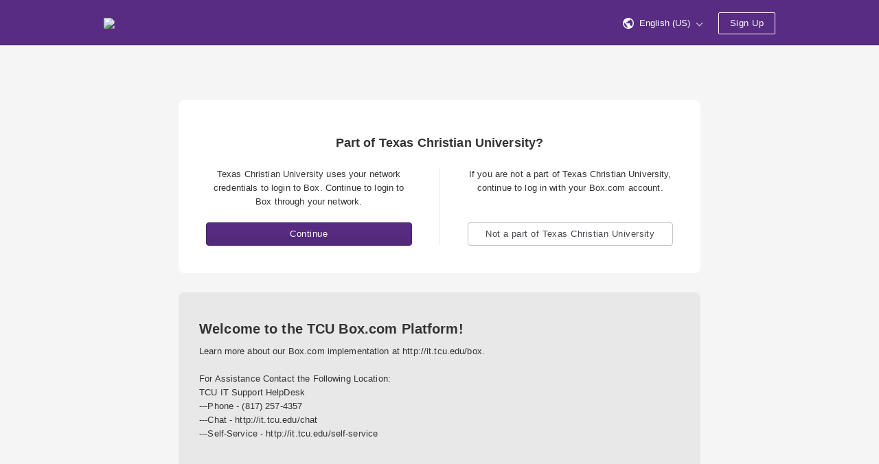

--- FILE ---
content_type: text/html; charset=utf-8
request_url: https://tcu.account.box.com/login?redirect_url=https%3A%2F%2Ftcu.app.box.com%2Fs%2Ffzjic65i37kyo5hxdjb05j3nq5f74r0r
body_size: 15846
content:
  <!DOCTYPE html><html lang="en-US" data-resin-client="web"><head><meta charset="utf-8"><meta http-equiv="X-UA-Compatible" content="IE=edge,chrome=1"><meta name="viewport" content="width=device-width, initial-scale=1.0"> <meta name="robots" content="noindex"> <title>Box | Login</title>    <link rel="stylesheet" href="https://cdn01.boxcdn.net/webapp_assets/login/css/login-a61e2986c2.css">   <style id="head-custom-branding">

.main-header { background-color: #582C83; border-bottom-color: #462368;
}

.main-header span,
.main-header .header-marketing-link,
.main-header .lnk,
.main-header .lnk:hover,
.main-header .btn,
.main-header .btn:hover,
.main-header .btn:active { border-color: #FFFFFF !important; color: #FFFFFF !important;
}

.main-header svg path { fill: #FFFFFF;
}

/* Common Elements */   

/* Button styles for overriding box-ui - overwrites styles in amsterdam/overrides/buttons.css */

.btn:focus { border: 1px solid #582C83;
}

.btn-primary { background: -ms-linear-gradient(top, #582C83 0%, #52297b 100%); /* IE10+ */ background-image: -webkit-linear-gradient(top, #582C83 0%, #52297b 100%); background-image: linear-gradient(to bottom, #582C83 0%, #52297b 100%); filter: progid:DXImageTransform.Microsoft.gradient(startColorstr='#582C83', endColorstr='#52297b', GradientType=0); /* IE6-9 */ border: 1px solid #462368; color: #FFFFFF; transition: none;
    -webkit-transition: none;
}

.btn-primary:hover { background-color: #5d2e8a; background-image: none; border-color: #4d2673; box-shadow: 0 1px 1px rgba(0, 0, 0, 0.15); color: #FFFFFF;
}

.btn-primary:focus { background-color: #5d2e8a; background-image: none; border-color: #4d2673; box-shadow: inset 0 0 0 1px #d7c3ea, 0 1px 1px rgba(0, 0, 0, 0.1);
}

.btn-primary:active:hover,
.btn-primary:active { background-color: #48246c; background-image: none; border-color: #432164; box-shadow: inset 0 1px 1px rgba(0, 0, 0, 0.1);
} 
</style><link rel="apple-touch-icon" sizes="57x57" href="https://cdn01.boxcdn.net/_assets/img/favicons/apple-touch-icon-57x57-fLlEpj.png">
<link rel="apple-touch-icon" sizes="60x60" href="https://cdn01.boxcdn.net/_assets/img/favicons/apple-touch-icon-60x60-Uv0qzu.png">
<link rel="apple-touch-icon" sizes="72x72" href="https://cdn01.boxcdn.net/_assets/img/favicons/apple-touch-icon-72x72-7aVqne.png">
<link rel="apple-touch-icon" sizes="76x76" href="https://cdn01.boxcdn.net/_assets/img/favicons/apple-touch-icon-76x76-ZVGnRV.png">
<link rel="apple-touch-icon" sizes="114x114" href="https://cdn01.boxcdn.net/_assets/img/favicons/apple-touch-icon-114x114-busq-D.png">
<link rel="apple-touch-icon" sizes="120x120" href="https://cdn01.boxcdn.net/_assets/img/favicons/apple-touch-icon-120x120-K-u4U5.png">
<link rel="apple-touch-icon" sizes="144x144" href="https://cdn01.boxcdn.net/_assets/img/favicons/apple-touch-icon-144x144-va9pYs.png">
<link rel="apple-touch-icon" sizes="152x152" href="https://cdn01.boxcdn.net/_assets/img/favicons/apple-touch-icon-152x152-r5tWgh.png">
<link rel="apple-touch-icon" sizes="180x180" href="https://cdn01.boxcdn.net/_assets/img/favicons/apple-touch-icon-180x180-tV001c.png">
<link rel="icon" type="image/png" href="https://cdn01.boxcdn.net/_assets/img/favicons/favicon-32x32-VwW37b.png" sizes="32x32">
<link rel="icon" type="image/png" href="https://cdn01.boxcdn.net/_assets/img/favicons/android-chrome-192x192-96i97M.png" sizes="192x192">
<link rel="icon" type="image/png" href="https://cdn01.boxcdn.net/_assets/img/favicons/favicon-96x96-XU7UE1.png" sizes="96x96">
<link rel="icon" type="image/png" href="https://cdn01.boxcdn.net/_assets/img/favicons/favicon-16x16-_kQSW4.png" sizes="16x16">
<link rel="manifest" href="https://cdn01.boxcdn.net/_assets/img/favicons/manifest-rw1AEP.json">
<link rel="mask-icon" href="https://cdn01.boxcdn.net/_assets/img/favicons/safari-pinned-tab-jyt2W4.svg">
<link rel="shortcut icon" href="https://cdn01.boxcdn.net/_assets/img/favicons/favicon-yz-tj-.ico">
<meta name="msapplication-TileColor" content="#da532c">
<meta name="msapplication-TileImage" content="https://cdn01.boxcdn.net/_assets/img/favicons/mstile-144x144-pllCM8.png">
<meta name="msapplication-config" content="https://cdn01.boxcdn.net/_assets/img/favicons/browserconfig-fdBReK.xml">
<meta name="theme-color" content="#ffffff">
   <script src=https://assets.adobedtm.com/6055abd7bbba/d65e1bde628e/launch-7ccf3e9424fa.min.js async></script></head><!--[if lte IE 9]><body class="ie ie9 lte_ie9" data-resin-application="login"><![endif]--><!--[if gt IE 9]><body data-resin-application="login"><![endif]--><!--[if !IE]><!--><body data-resin-application="login"><!--<![endif]--><div class="login-wrapper" data-resin-page="login">  <div class="main-header" data-module="login-header">
    <div class="header-inner">
        
        <a href="https://www.box.com/home" class="header-logo" aria-label="Visit the Box homepage" rel="noopener noreferrer">
            
                <img src="https://tcu.account.box.com/index.php?rm=pic_storage_auth&amp;pic=euks!pac3kv01![base64]." class="logo">
            
        </a>

        <div class="header-right">
            
                
<span class="header-language-selector menu-wrapper " tabindex="0">
    <a class="lnk" data-type="menu-toggle-button">
         <svg class="footer-icon-globe" viewBox="0 0 16 16" xmlns="http://www.w3.org/2000/svg"><path d="M8 0C3.57 0 0 3.57 0 8s3.57 8 8 8 8-3.57 8-8-3.57-8-8-8zm-.862 14.4C4.062 13.908 1.6 11.323 1.6 8c0-.492.123-.985.123-1.477l3.815 3.815v.862c0 .862.74 1.6 1.6 1.6v1.6zm5.54-2.092c-.247-.616-.863-1.108-1.478-1.108h-.862V8.738c0-.37-.246-.738-.738-.738H4.8V6.4h1.6c.492 0 .862-.37.862-.862V4.062h1.6c.86 0 1.6-.74 1.6-1.6v-.37C12.8 3.077 14.4 5.292 14.4 8c0 1.723-.615 3.2-1.723 4.308z" fill="#666" fill-rule="evenodd"/></svg>
        <span class="header-language-selector-text">English (US)</span>
        <span class="header-language-selector-arrow-down"></span>
    </a>

    <ul class="menu is-right-aligned header-language-selector-menu">
        
            <li class="header-language-selector-menu-item">
                <a href="/login/lang?lang=da-DK" class="menu-option">
                    Dansk
                </a>
            </li>
        
            <li class="header-language-selector-menu-item">
                <a href="/login/lang?lang=de-DE" class="menu-option">
                    Deutsch
                </a>
            </li>
        
            <li class="header-language-selector-menu-item">
                <a href="/login/lang?lang=en-AU" class="menu-option">
                    English (Australia)
                </a>
            </li>
        
            <li class="header-language-selector-menu-item">
                <a href="/login/lang?lang=en-CA" class="menu-option">
                    English (Canada)
                </a>
            </li>
        
            <li class="header-language-selector-menu-item">
                <a href="/login/lang?lang=en-GB" class="menu-option">
                    English (UK)
                </a>
            </li>
        
            <li class="header-language-selector-menu-item">
                <a href="/login/lang?lang=en-US" class="menu-option">
                    English (US)
                </a>
            </li>
        
            <li class="header-language-selector-menu-item">
                <a href="/login/lang?lang=es-ES" class="menu-option">
                    Español
                </a>
            </li>
        
            <li class="header-language-selector-menu-item">
                <a href="/login/lang?lang=es-419" class="menu-option">
                    Español (Latinoamérica)
                </a>
            </li>
        
            <li class="header-language-selector-menu-item">
                <a href="/login/lang?lang=fr-FR" class="menu-option">
                    Français
                </a>
            </li>
        
            <li class="header-language-selector-menu-item">
                <a href="/login/lang?lang=fr-CA" class="menu-option">
                    Français (Canada)
                </a>
            </li>
        
            <li class="header-language-selector-menu-item">
                <a href="/login/lang?lang=it-IT" class="menu-option">
                    Italiano
                </a>
            </li>
        
            <li class="header-language-selector-menu-item">
                <a href="/login/lang?lang=nl-NL" class="menu-option">
                    Nederlands
                </a>
            </li>
        
            <li class="header-language-selector-menu-item">
                <a href="/login/lang?lang=nb-NO" class="menu-option">
                    Norsk (Bokmål)
                </a>
            </li>
        
            <li class="header-language-selector-menu-item">
                <a href="/login/lang?lang=pl-PL" class="menu-option">
                    Polski
                </a>
            </li>
        
            <li class="header-language-selector-menu-item">
                <a href="/login/lang?lang=pt-BR" class="menu-option">
                    Português
                </a>
            </li>
        
            <li class="header-language-selector-menu-item">
                <a href="/login/lang?lang=fi-FI" class="menu-option">
                    Suomi
                </a>
            </li>
        
            <li class="header-language-selector-menu-item">
                <a href="/login/lang?lang=sv-SE" class="menu-option">
                    Svenska
                </a>
            </li>
        
            <li class="header-language-selector-menu-item">
                <a href="/login/lang?lang=tr-TR" class="menu-option">
                    Türkçe
                </a>
            </li>
        
            <li class="header-language-selector-menu-item">
                <a href="/login/lang?lang=ru-RU" class="menu-option">
                    Русский
                </a>
            </li>
        
            <li class="header-language-selector-menu-item">
                <a href="/login/lang?lang=hi-IN" class="menu-option">
                    हिन्दी
                </a>
            </li>
        
            <li class="header-language-selector-menu-item">
                <a href="/login/lang?lang=bn-IN" class="menu-option">
                    বাংলা
                </a>
            </li>
        
            <li class="header-language-selector-menu-item">
                <a href="/login/lang?lang=ja-JP" class="menu-option">
                    日本語
                </a>
            </li>
        
            <li class="header-language-selector-menu-item">
                <a href="/login/lang?lang=zh-CN" class="menu-option">
                    简体中文
                </a>
            </li>
        
            <li class="header-language-selector-menu-item">
                <a href="/login/lang?lang=zh-TW" class="menu-option">
                    繁體中文
                </a>
            </li>
        
            <li class="header-language-selector-menu-item">
                <a href="/login/lang?lang=ko-KR" class="menu-option">
                    한국어
                </a>
            </li>
        
    </ul>
</span>

            

            

            
                <a id="webapp-signup-button" class="btn header-sign-up" href="https://www.box.com/pricing" rel="noopener noreferrer">
                    
                    Sign Up
                </a>
            
        </div>
    </div>
</div>
  <div class="main-body is-narrow">   <div class="sso-login-main-body"><div class="login-sso-container">  <h1>Part of Texas Christian University?</h1> <div class="login-options-container"><div class="login-sso-option">  <p>Texas Christian University uses your network credentials to login to Box. Continue to login to Box through your network.</p><form class="login-link-sso" method="post" action="/login"><button type="submit" class="btn btn-primary btn-full-width"> Continue</button><input type="hidden" name="redirect_url" value="https://tcu.app.box.com/s/fzjic65i37kyo5hxdjb05j3nq5f74r0r"><input type="hidden" name="request_token" value="1ca5d92a70c461ee8ca5630c97e991bfea23f2358151d58a123a0a468cb8c313"><input type="hidden" name="login_page_source" value="sso-prompt-login"></form></div><div class="login-options-separator"></div><div class="login-non-enterprise">  <p>If you are not a part of Texas Christian University, continue to log in with your Box.com account.</p> <div class="login-link-non-sso"><a href="https://account.box.com/login?redirect_url=https://tcu.app.box.com/s/fzjic65i37kyo5hxdjb05j3nq5f74r0r" role="button" class="btn btn-full-width">  Not a part of Texas Christian University</a></div></div></div></div>
  <div class="login-custom-message">  <h2>Welcome to the TCU Box.com Platform!</h2><p>Learn more about our Box.com implementation at http://it.tcu.edu/box.<br />
<br />
For Assistance Contact the Following Location:<br />
TCU IT Support HelpDesk<br />
---Phone - (817) 257-4357<br />
---Chat - http://it.tcu.edu/chat<br />
---Self-Service - http://it.tcu.edu/self-service<br />
</p></div> 
</div>   <link rel="prefetch" href="https://cdn01.boxcdn.net/enduser/preflight.bf126bc31b.js"> <link rel="prefetch" href="https://cdn01.boxcdn.net/enduser/runtime.664808230f.js"> <link rel="prefetch" href="https://cdn01.boxcdn.net/enduser/vendors~app.1ae0a66011.js"> <link rel="prefetch" href="https://cdn01.boxcdn.net/enduser/vendors~shared.aa442bd1e7.js"> <link rel="prefetch" href="https://cdn01.boxcdn.net/enduser/vendors~observability.e381beb35f.js"> <link rel="prefetch" href="https://cdn01.boxcdn.net/enduser/vendors~blueprint.d4553c4f51.js"> <link rel="prefetch" href="https://cdn01.boxcdn.net/enduser/lang-en-US.7b67cc0f91.js"> <link rel="prefetch" href="https://cdn01.boxcdn.net/enduser/app.859aafa14e.js"> <link rel="prefetch" href="https://cdn01.boxcdn.net/enduser/main.7c453dfd08.js"> <link rel="prefetch" href="https://cdn01.boxcdn.net/enduser/app.15bcb87dd0.css"> <link rel="prefetch" href="https://cdn01.boxcdn.net/enduser/vendors~blueprint.7f8f9c33d6.css"> <link rel="prefetch" href="https://cdn01.boxcdn.net/enduser/main.d20d2ebed8.css">   </div> 
 <div class="main-footer"><div class="main-footer-inner"><ul role="navigation" class="footer-navigation"><li class="copyright"><a href="/about-us" > &copy;2026 Box </a></li>    <li><a href="/legal_text/privacy_policy" target="_blank" rel="noopener noreferrer">Privacy Policy</a></li>  <li><a href="/legal_text/tos" target="_blank" rel="noopener noreferrer">Terms</a></li><li> <a href="https://community.box.com" target="_blank" rel="noopener noreferrer" id="footer_help_link">Help</a></li>     <li><a href="/integrations/googleplus/beginAuthorization?redirect_url=https%3A%2F%2Ftcu.app.box.com%2Fs%2Ffzjic65i37kyo5hxdjb05j3nq5f74r0r" rel="noopener noreferrer">Sign In with Google</a></li>   <li class="is-always-visible">Box Help&nbsp;<a href="http://it.tcu.edu/support" target="_blank" rel="noopener noreferrer">Box Help</a></li></ul></div></div>
   </div>




    <script type="text/javascript" src="https://cdn01.boxcdn.net/webapp_assets/login/js/login-7895417d3a.min.js"></script>


<script>
    window.Box = window.Box || {};
    Box.config = Box.config || {};
    Box.config.currentRm = 'amsterdam_login_premium';
    Box.config.requestToken = '1ca5d92a70c461ee8ca5630c97e991bfea23f2358151d58a123a0a468cb8c313';
    Box.config.debug = 0;
    Box.config.locale = 'en-US';

    Box.config.isConsoleLoggingEnabled = 0;
    Box.config.shouldUseActiveXObjectJSRef = 1;
    Box.config.isMSEdgeSupportForBoxEditEnabled = 1;
    Box.config.isBoxToolsEdrSupportRequired = 0;
    Box.config.isSandbox = 0;

    
    window.onload = function() {
        if (Box.init) return;
        Box.Application.init(Box.config);
    };
    
</script>
<script src="data:text/javascript,Box.Application.init(Box.config);Box.init = true;" defer></script>
</body></html>
